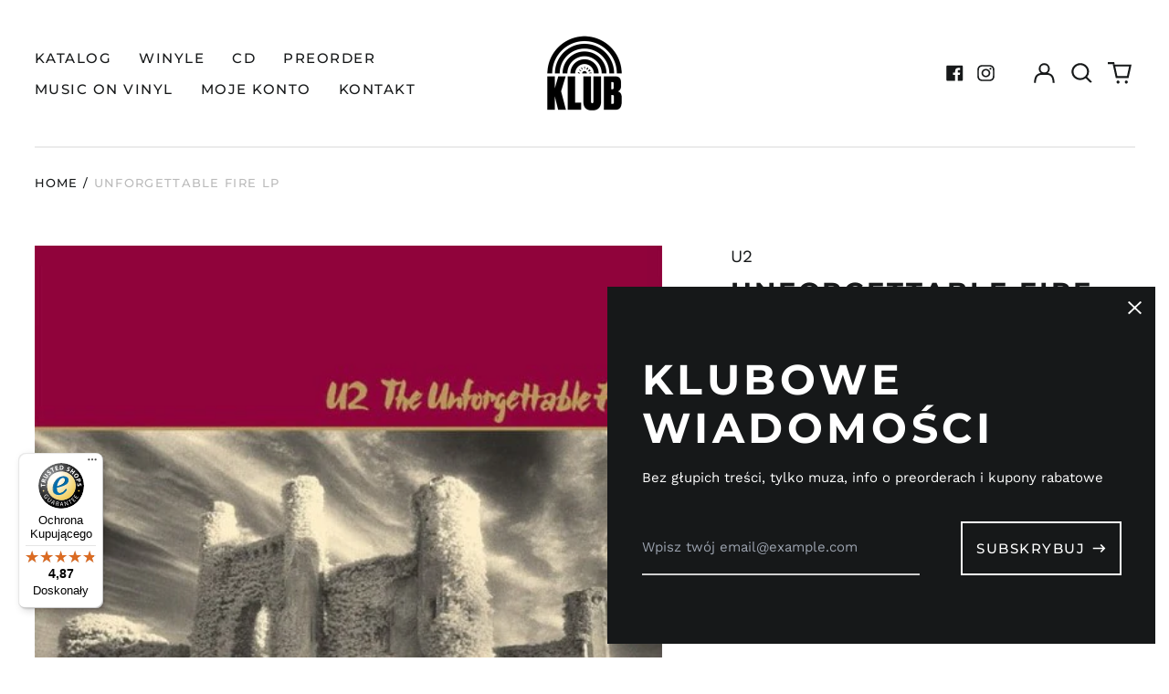

--- FILE ---
content_type: text/html; charset=utf-8
request_url: https://klubplytowy.pl/variants/47152260874580/?section_id=store-availability
body_size: -123
content:
<div id="shopify-section-store-availability" class="shopify-section"><script type="application/json" data-availability-json>{
    "variant": 47152260874580,
    
      "availability": {
        "closest_location": {
          "available": false,
          "pickup_text": "",
          "pickup_time": "Zwykle gotowe w ciągu 24 godzin",
          "modal_text": ""
        },
        "list": [
          {
              "available": false,
              "name": "Klub Płytowy",
              "text": "",
              "address": "<p>plac Grunwaldzki 2<br>23<br>81-372 Gdynia<br>Polska</p>",
              "phone": "+48734127837"
            }
          
        ]
      }
    
  }
</script>
</div>

--- FILE ---
content_type: text/javascript
request_url: https://widgets.trustedshops.com/js/X9A30770FF8C753DF24B90F11D2B11D9D.js
body_size: 1379
content:
((e,t)=>{const a={shopInfo:{tsId:"X9A30770FF8C753DF24B90F11D2B11D9D",name:"klubplytowy.pl",url:"www.klubplytowy.pl",language:"pl",targetMarket:"POL",ratingVariant:"WIDGET",eTrustedIds:{accountId:"acc-dfa6be6a-7f87-44f8-a80c-a1e0a0bdc164",channelId:"chl-7cff0419-c8e1-4cc8-897a-9b65f0af9e6d"},buyerProtection:{certificateType:"CLASSIC",certificateState:"PRODUCTION",mainProtectionCurrency:"PLN",classicProtectionAmount:1e4,maxProtectionDuration:30,firstCertified:"2024-08-27 16:28:59"},reviewSystem:{rating:{averageRating:4.87,averageRatingCount:843,overallRatingCount:1220,distribution:{oneStar:13,twoStars:3,threeStars:11,fourStars:23,fiveStars:793}},reviews:[{buyerFirstName:"Łukasz",buyerlastName:"D.",average:5,buyerStatement:"Szybka realizacja zamówienia, płyty doskonale zabezpieczone do wysyłki.",rawChangeDate:"2026-01-20T15:20:57.000Z",changeDate:"20.01.2026",transactionDate:"14.01.2026"},{average:5,buyerStatement:"Bezproblemowa i profesjonalna obsługa zamówienia.",rawChangeDate:"2026-01-14T10:46:29.000Z",changeDate:"14.01.2026"},{buyerFirstName:"Monika",buyerlastName:"R.",average:5,buyerStatement:"Błyskawiczna realizacja. Polecam bardzo",rawChangeDate:"2026-01-13T11:47:10.000Z",changeDate:"13.01.2026",transactionDate:"6.01.2026"}]},features:["GUARANTEE_RECOG_CLASSIC_INTEGRATION","MARS_REVIEWS","MARS_EVENTS","DISABLE_REVIEWREQUEST_SENDING","MARS_QUESTIONNAIRE","MARS_PUBLIC_QUESTIONNAIRE"],consentManagementType:"OFF",urls:{profileUrl:"https://www.trstd.com/pl-pl/reviews/klubplytowy-pl",profileUrlLegalSection:"https://www.trstd.com/pl-pl/reviews/klubplytowy-pl#legal-info",reviewLegalUrl:"https://help.etrusted.com/hc/pl/articles/23970864566162"},contractStartDate:"2024-07-30 00:00:00",shopkeeper:{name:"Paweł Żuczkiewicz S7",street:"ul. Stoczniowców 23",country:"PL",city:"Gdynia",zip:"81-457"},displayVariant:"full",variant:"full",twoLetterCountryCode:"PL"},"process.env":{STAGE:"prod"},externalConfig:{trustbadgeScriptUrl:"https://widgets.trustedshops.com/assets/trustbadge.js",cdnDomain:"widgets.trustedshops.com"},elementIdSuffix:"-98e3dadd90eb493088abdc5597a70810",buildTimestamp:"2026-01-22T05:55:19.522Z",buildStage:"prod"},r=a=>{const{trustbadgeScriptUrl:r}=a.externalConfig;let o=t.querySelector(`script[src="${r}"]`);o&&t.body.removeChild(o),o=t.createElement("script"),o.src=r,o.charset="utf-8",o.setAttribute("data-type","trustbadge-business-logic"),o.onerror=()=>{throw new Error(`The Trustbadge script could not be loaded from ${r}. Have you maybe selected an invalid TSID?`)},o.onload=()=>{e.trustbadge?.load(a)},t.body.appendChild(o)};"complete"===t.readyState?r(a):e.addEventListener("load",(()=>{r(a)}))})(window,document);